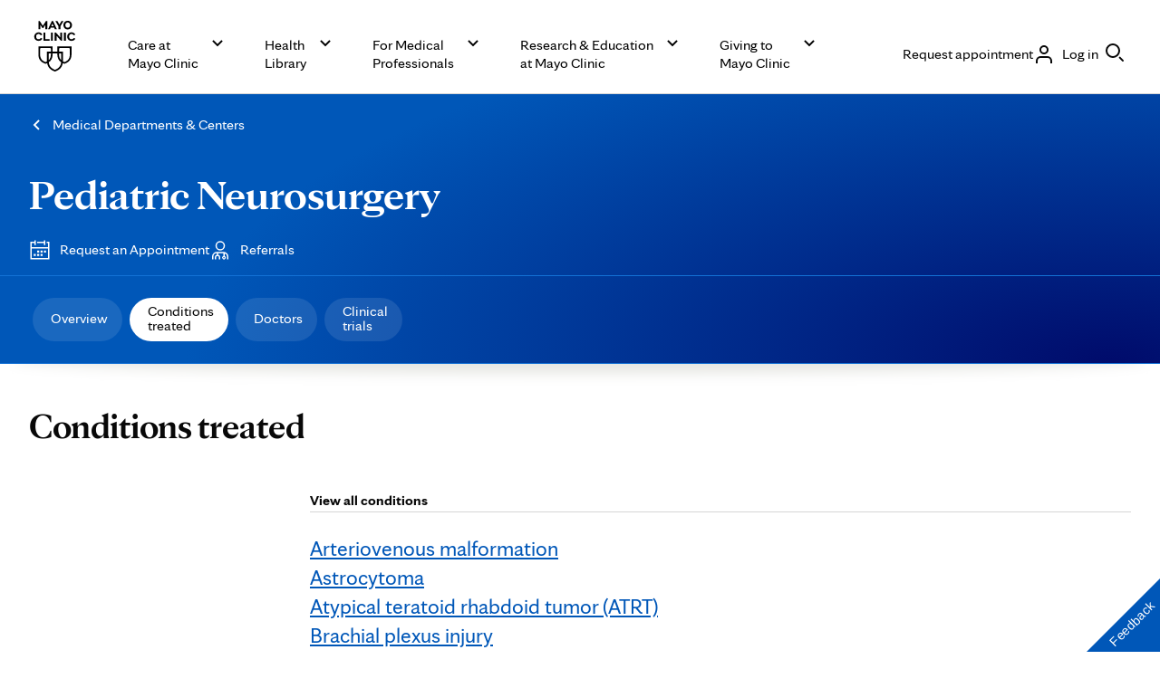

--- FILE ---
content_type: image/svg+xml
request_url: https://assets.mayoclinic.org/content/dam/mayoclinic/images/badges/Google_Play_Store_badge_EN.svg
body_size: 2557
content:
<svg width="115" height="33" viewBox="0 0 115 33" fill="none" xmlns="http://www.w3.org/2000/svg">
<g clip-path="url(#clip0_6506_4588)">
<path d="M109.938 33.0001H4.23055C1.90494 33.0001 0.00219727 31.1439 0.00219727 28.8752V4.12565C0.00219727 1.85693 1.90494 0.000732422 4.23055 0.000732422H109.938C112.263 0.000732422 114.166 1.85693 114.166 4.12565V28.8752C114.166 31.1439 112.263 33.0001 109.938 33.0001Z" fill="#100F0D"/>
<path d="M109.938 0.000732422H4.23055C1.90494 0.000732422 0.00219727 1.85693 0.00219727 4.12565V28.8752C0.00219727 31.1439 1.90494 33.0001 4.23055 33.0001H109.938C112.263 33.0001 114.166 31.1439 114.166 28.8752V4.12565C114.166 1.85693 112.263 0.000732422 109.938 0.000732422ZM109.938 0.660386C111.896 0.660386 113.49 2.215 113.49 4.12565V28.8752C113.49 30.7858 111.896 32.3405 109.938 32.3405H4.23055C2.27199 32.3405 0.679089 30.7858 0.679089 28.8752V4.12565C0.679089 2.215 2.27199 0.660386 4.23055 0.660386H109.938Z" fill="#A2A2A1"/>
<path d="M90.4339 24.7503H92.0119V14.4363H90.4339V24.7503ZM104.647 18.1519L102.838 22.6232H102.784L100.907 18.1519H99.2071L102.023 24.4013L100.417 27.8778H102.063L106.402 18.1522L104.647 18.1519ZM95.6977 23.5787C95.1818 23.5787 94.4605 23.3264 94.4605 22.7028C94.4605 21.9068 95.3586 21.6016 96.1332 21.6016C96.8267 21.6016 97.154 21.7473 97.5751 21.9465C97.4525 22.9019 96.6093 23.5787 95.6977 23.5787ZM95.8888 17.9263C94.7463 17.9263 93.5632 18.4174 93.0735 19.5054L94.474 20.0758C94.7734 19.5054 95.3306 19.3198 95.9159 19.3198C96.7319 19.3198 97.5616 19.7971 97.5751 20.6465V20.7525C97.2892 20.5933 96.6769 20.3546 95.9294 20.3546C94.419 20.3546 92.8824 21.1637 92.8824 22.6764C92.8824 24.0563 94.1205 24.9454 95.5074 24.9454C96.5679 24.9454 97.1539 24.481 97.5201 23.9368H97.5751V24.7334H99.099V20.7789C99.099 18.9478 97.6968 17.9263 95.8888 17.9263ZM86.1363 19.4074H83.8919V15.8723H86.1363C87.316 15.8723 87.9858 16.8249 87.9858 17.6398C87.9858 18.439 87.316 19.4074 86.1363 19.4074ZM86.0957 14.4365H82.3146V24.7505H83.8919V20.8432H86.0958C87.8446 20.8432 89.5639 19.6082 89.5639 17.6402C89.5639 15.6725 87.8446 14.4365 86.0957 14.4365ZM65.4775 23.5805C64.3874 23.5805 63.475 22.6897 63.475 21.4674C63.475 20.2309 64.3874 19.3276 65.4775 19.3276C66.5538 19.3276 67.3985 20.231 67.3985 21.4674C67.3985 22.6897 66.5538 23.5805 65.4775 23.5805ZM67.2894 18.7292H67.2349C66.8808 18.3173 66.1993 17.9452 65.3414 17.9452C63.5427 17.9452 61.8943 19.4872 61.8943 21.4674C61.8943 23.4342 63.5427 24.9626 65.3414 24.9626C66.1993 24.9626 66.8808 24.5904 67.2349 24.1654H67.2894V24.67C67.2894 26.0129 66.5538 26.7302 65.3685 26.7302C64.4016 26.7302 63.802 26.0525 63.5566 25.4811L62.1808 26.0392C62.5755 26.9692 63.6243 28.1127 65.3686 28.1127C67.2218 28.1127 68.7885 27.0492 68.7885 24.4573V18.1577H67.2895L67.2894 18.7292ZM69.8787 24.75H71.4584V14.436H69.8787V24.75ZM73.7883 21.3476C73.7476 19.9918 74.8652 19.3008 75.6686 19.3008C76.2956 19.3008 76.8264 19.6067 77.0042 20.045L73.7883 21.3476ZM78.6928 20.1777C78.3932 19.394 77.4805 17.9452 75.614 17.9452C73.7608 17.9452 72.2215 19.3672 72.2215 21.4539C72.2215 23.421 73.7476 24.9627 75.7908 24.9627C77.4392 24.9627 78.3933 23.9795 78.7886 23.4078L77.5624 22.6102C77.1535 23.1951 76.5952 23.5805 75.7908 23.5805C74.9874 23.5805 74.4149 23.2216 74.0476 22.5171L78.8563 20.5768L78.6928 20.1777ZM40.3773 19.0218V20.5103H44.0285C43.9195 21.3476 43.6334 21.9589 43.1973 22.3843C42.6658 22.9025 41.8347 23.4742 40.3772 23.4742C38.1292 23.4742 36.3718 21.7066 36.3718 19.5136C36.3718 17.3206 38.1292 15.5527 40.3772 15.5527C41.5898 15.5527 42.4752 16.018 43.1292 16.6161L44.2058 15.5659C43.2927 14.7154 42.0804 14.0642 40.3772 14.0642C37.2977 14.0642 34.7092 16.5098 34.7092 19.5136C34.7092 22.5171 37.2977 24.9627 40.3772 24.9627C42.0392 24.9627 43.2928 24.431 44.2736 23.4342C45.2818 22.4507 45.5952 21.0685 45.5952 19.9519C45.5952 19.6067 45.5678 19.2877 45.5133 19.0218H40.3773ZM49.7467 23.5805C48.6565 23.5805 47.7164 22.7033 47.7164 21.4539C47.7164 20.1913 48.6565 19.3276 49.7467 19.3276C50.8365 19.3276 51.7766 20.1913 51.7766 21.4539C51.7766 22.7033 50.8365 23.5805 49.7467 23.5805ZM49.7467 17.9452C47.757 17.9452 46.136 19.4204 46.136 21.4539C46.136 23.4742 47.757 24.9627 49.7467 24.9627C51.7357 24.9627 53.357 23.4742 53.357 21.4539C53.357 19.4204 51.7357 17.9452 49.7467 17.9452ZM57.6224 23.5805C56.533 23.5805 55.5926 22.7033 55.5926 21.4539C55.5926 20.1913 56.5331 19.3276 57.6224 19.3276C58.7126 19.3276 59.6524 20.1913 59.6524 21.4539C59.6524 22.7033 58.7126 23.5805 57.6224 23.5805ZM57.6224 17.9452C55.6335 17.9452 54.0125 19.4204 54.0125 21.4539C54.0125 23.4742 55.6335 24.9627 57.6224 24.9627C59.6121 24.9627 61.2331 23.4742 61.2331 21.4539C61.2331 19.4204 59.6121 17.9452 57.6224 17.9452Z" fill="white"/>
<path d="M17.5197 16.025L8.51685 25.3472C8.51718 25.3491 8.51786 25.3507 8.51818 25.3527C8.79429 26.3649 9.74206 27.1103 10.8669 27.1103C11.3165 27.1103 11.7387 26.9917 12.1007 26.7835L12.1295 26.7671L22.2638 21.0622L17.5197 16.025Z" fill="#EB3131"/>
<path d="M26.6285 14.4379L26.6198 14.4322L22.2445 11.9578L17.3152 16.2368L22.2617 21.0617L26.6139 18.6119C27.3769 18.2101 27.8949 17.4253 27.8949 16.5204C27.8949 15.622 27.3839 14.8411 26.6285 14.4379Z" fill="#F6B60B"/>
<path d="M8.51567 7.65405C8.46155 7.84875 8.43311 8.05269 8.43311 8.26446V24.7375C8.43311 24.9489 8.46122 25.1536 8.51602 25.3476L17.8296 16.2636L8.51567 7.65405Z" fill="#5778C5"/>
<path d="M17.5864 16.5008L22.2466 11.956L12.1237 6.23043C11.7557 6.01544 11.3263 5.89136 10.8667 5.89136C9.74191 5.89136 8.79286 6.63807 8.5167 7.65153C8.51636 7.65252 8.51636 7.6532 8.51636 7.65406L17.5864 16.5008Z" fill="#3BAD49"/>
<path d="M40.0813 8.0699H37.6143V8.66545H39.4629C39.4127 9.15145 39.2145 9.53301 38.8802 9.81015C38.5459 10.0873 38.119 10.2265 37.6143 10.2265C37.0606 10.2265 36.5915 10.0383 36.2071 9.66454C35.8304 9.28299 35.6389 8.81116 35.6389 8.24271C35.6389 7.6743 35.8304 7.20246 36.2071 6.82094C36.5915 6.44713 37.0606 6.2602 37.6143 6.2602C37.8984 6.2602 38.1693 6.30788 38.4177 6.41232C38.6661 6.51668 38.8656 6.66237 39.0216 6.84932L39.4906 6.3917C39.2779 6.15576 39.0084 5.97533 38.674 5.84383C38.3397 5.71233 37.9909 5.64921 37.6142 5.64921C36.8756 5.64921 36.2493 5.89926 35.7379 6.39815C35.2266 6.89826 34.9702 7.51445 34.9702 8.24272C34.9702 8.97099 35.2265 9.58851 35.7379 10.0874C36.2493 10.5862 36.8756 10.8364 37.6142 10.8364C38.3899 10.8364 39.0083 10.594 39.484 10.1015C39.9028 9.69167 40.1169 9.13738 40.1169 8.44388C40.1169 8.32656 40.1024 8.2014 40.0813 8.0699ZM41.037 5.75996V10.7254H44.0087V10.1157H41.691V8.5405H43.7815V7.94494H41.691V6.37101H44.0087V5.75995L41.037 5.75996ZM48.1757 6.37103V5.75996H44.678V6.37103H46.0998V10.7254H46.7539V6.37103H48.1757ZM51.3423 5.75996H50.6882V10.7254H51.3423V5.75996ZM55.6595 6.37103V5.75996H52.1619V6.37103H53.5836V10.7254H54.2376V6.37103H55.6595ZM62.2597 6.40584C61.7549 5.89923 61.1365 5.64917 60.3978 5.64917C59.6579 5.64917 59.0396 5.89922 58.5347 6.39811C58.03 6.89055 57.7816 7.50797 57.7816 8.24268C57.7816 8.97739 58.03 9.5949 58.5347 10.0874C59.0395 10.5862 59.6579 10.8363 60.3978 10.8363C61.1299 10.8363 61.7549 10.5862 62.2597 10.0874C62.7645 9.59493 63.0128 8.97745 63.0128 8.24268C63.0128 7.5144 62.7644 6.89819 62.2597 6.40584ZM59.0038 6.82089C59.3804 6.44709 59.8429 6.26015 60.3978 6.26015C60.9515 6.26015 61.414 6.4471 61.784 6.82089C62.1605 7.18826 62.3455 7.66772 62.3455 8.24266C62.3455 8.81892 62.1605 9.29708 61.784 9.6645C61.414 10.0383 60.9515 10.2265 60.3978 10.2265C59.8429 10.2265 59.3804 10.0383 59.0038 9.6645C58.6351 9.28938 58.4502 8.81891 58.4502 8.24266C58.4502 7.66773 58.6351 7.19598 59.0038 6.82089ZM64.5668 7.63301L64.539 6.67518H64.5668L67.154 10.7254H67.8371V5.75991H67.1831V8.6654L67.2108 9.62323H67.1831L64.7095 5.75991H63.9127V10.7254H64.5668V7.63301Z" fill="white" stroke="white" stroke-width="0.26666" stroke-miterlimit="10"/>
</g>
<defs>
<clipPath id="clip0_6506_4588">
<rect width="114.168" height="33" fill="white"/>
</clipPath>
</defs>
</svg>


--- FILE ---
content_type: application/javascript; charset=utf-8
request_url: https://secure.adnxs.com/getuidp?callback=jsonp_1768745193785_15101
body_size: -187
content:
jsonp_1768745193785_15101({"uid":"0"})